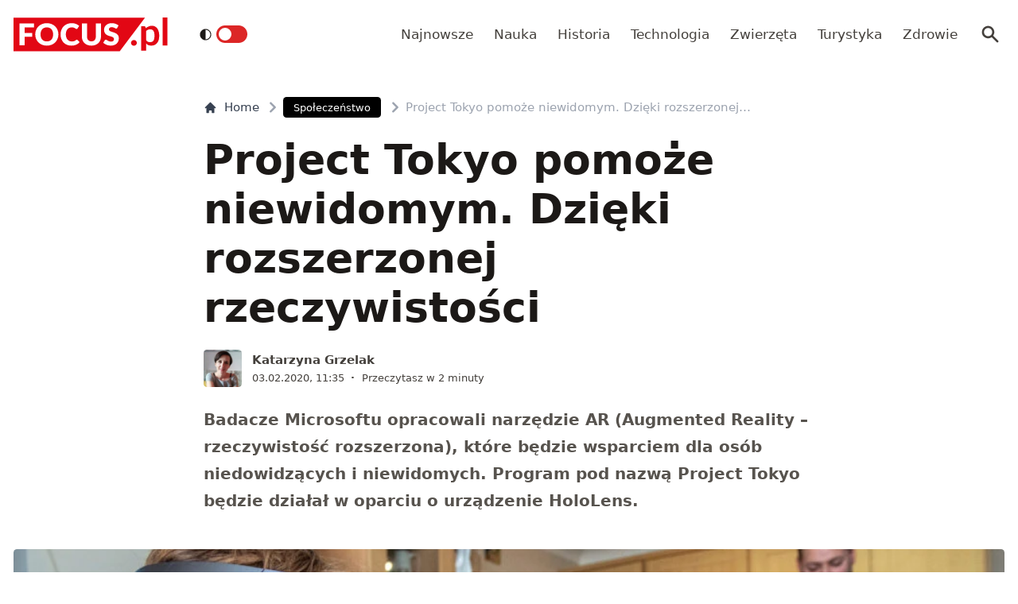

--- FILE ---
content_type: text/html; charset=utf-8
request_url: https://www.focus.pl/artykul/project-tokyo-pomoze-niewidomym-dzieki-rozszerzonej-rzeczywistosci
body_size: 15254
content:
<!DOCTYPE html><html prefix="og: http://ogp.me/ns#" lang="pl"><head><meta charSet="utf-8" data-next-head=""/><meta name="viewport" content="width=device-width, initial-scale=1, viewport-fit=cover" data-next-head=""/><title data-next-head="">Project Tokyo pomoże niewidomym. Dzięki rozszerzonej rzeczywistości</title><meta name="description" content="Badacze Microsoftu opracowali narzędzie AR (Augmented Reality – rzeczywistość rozszerzona), które będzie wsparciem dla osób niedowidzących i niewidomych. Program pod nazwą Project Tokyo będzie działał w oparciu o urządzenie HoloLens." data-next-head=""/><meta property="article:publisher" content="https://www.facebook.com/MagazynFocus/" data-next-head=""/><meta name="robots" content="follow, index, noarchive, max-snippet:-1, max-video-preview:-1, max-image-preview:large" data-next-head=""/><link rel="canonical" href="https://www.focus.pl/artykul/project-tokyo-pomoze-niewidomym-dzieki-rozszerzonej-rzeczywistosci" data-next-head=""/><meta name="news_keywords" content="microsoft, niewidomi, wzrok" data-next-head=""/><link rel="apple-touch-icon" sizes="180x180" href="/apple-touch-icon.png" data-next-head=""/><link rel="icon" type="image/png" sizes="32x32" href="/favicon-32x32.png" data-next-head=""/><link rel="icon" type="image/png" sizes="16x16" href="/favicon-16x16.png" data-next-head=""/><link rel="manifest" href="/site.webmanifest" data-next-head=""/><link rel="mask-icon" href="/safari-pinned-tab.svg" color="#e20714" data-next-head=""/><link rel="shortcut icon" href="/favicon.ico" data-next-head=""/><meta name="msapplication-TileColor" content="#e20714" data-next-head=""/><meta name="msapplication-config" content="/browserconfig.xml" data-next-head=""/><meta name="theme-color" content="#e20714" data-next-head=""/><meta name="facebook-domain-verification" content="xekgaqynk2y5k9avfmjg3c7499a8d3" data-next-head=""/><meta property="og:locale" content="pl_PL" data-next-head=""/><meta property="og:type" content="article" data-next-head=""/><meta property="og:title" content="Project Tokyo pomoże niewidomym. Dzięki rozszerzonej rzeczywistości" data-next-head=""/><meta property="og:description" content="Badacze Microsoftu opracowali narzędzie AR (Augmented Reality – rzeczywistość rozszerzona), które będzie wsparciem dla osób niedowidzących i niewidomych. Program pod nazwą Project Tokyo będzie działał w oparciu o urządzenie HoloLens." data-next-head=""/><meta property="og:url" content="https://www.focus.pl/artykul/project-tokyo-pomoze-niewidomym-dzieki-rozszerzonej-rzeczywistosci" data-next-head=""/><meta property="og:site_name" content="Focus.pl" data-next-head=""/><meta property="article:publisher" content="https://facebook.com/MagazynFocus" data-next-head=""/><meta property="article:author" content="https://www.facebook.com/pulawski.s" data-next-head=""/><meta property="article:tag" content="microsoft" data-next-head=""/><meta property="article:tag" content="niewidomi" data-next-head=""/><meta property="article:tag" content="wzrok" data-next-head=""/><meta property="article:section" content="Społeczeństwo" data-next-head=""/><meta property="og:updated_time" content="2024-12-27T00:10:35+01:00" data-next-head=""/><meta property="fb:app_id" content="3107358939517563" data-next-head=""/><meta property="og:image" content="https://konto.focus.pl/uploads/media/default/0001/36/narzedzie-project-tokyo-to-na-razie-jedynie-prototyp-fot-microsoft.jpeg" data-next-head=""/><meta property="og:image:secure_url" content="https://konto.focus.pl/uploads/media/default/0001/36/narzedzie-project-tokyo-to-na-razie-jedynie-prototyp-fot-microsoft.jpeg" data-next-head=""/><meta property="og:image:width" content="1024" data-next-head=""/><meta property="og:image:height" content="683" data-next-head=""/><meta property="og:image:alt" content="Project Tokyo pomoże niewidomym. Dzięki rozszerzonej rzeczywistości" data-next-head=""/><meta property="og:image:type" content="image/jpeg" data-next-head=""/><meta property="article:published_time" content="2020-02-03T11:35:41+01:00" data-next-head=""/><meta property="article:modified_time" content="2024-12-27T00:10:35+01:00" data-next-head=""/><meta name="twitter:card" content="summary_large_image" data-next-head=""/><meta name="twitter:title" content="Project Tokyo pomoże niewidomym. Dzięki rozszerzonej rzeczywistości" data-next-head=""/><meta name="twitter:description" content="Badacze Microsoftu opracowali narzędzie AR (Augmented Reality – rzeczywistość rozszerzona), które będzie wsparciem dla osób niedowidzących i niewidomych. Program pod nazwą Project Tokyo będzie działał w oparciu o urządzenie HoloLens." data-next-head=""/><meta name="twitter:site" content="@focus_pl" data-next-head=""/><meta name="twitter:creator" content="@focus_pl" data-next-head=""/><meta name="twitter:image" content="https://konto.focus.pl/uploads/media/default/0001/36/narzedzie-project-tokyo-to-na-razie-jedynie-prototyp-fot-microsoft.jpeg" data-next-head=""/><meta name="twitter:label1" content="Napisane przez" data-next-head=""/><meta name="twitter:data1" content="Katarzyna Grzelak" data-next-head=""/><meta name="twitter:label2" content="Czas czytania" data-next-head=""/><meta name="twitter:data2" content="2 minuty" data-next-head=""/><link rel="preload" href="/fonts/woff2/Inter-Regular.woff2" as="font" type="font/woff2" crossorigin="anonymous"/><link rel="preload" href="/fonts/woff2/Inter-Medium.woff2" as="font" type="font/woff2" crossorigin="anonymous"/><link rel="preload" href="/fonts/woff2/Inter-SemiBold.woff2" as="font" type="font/woff2" crossorigin="anonymous"/><link rel="preload" href="/fonts/woff2/Inter-Bold.woff2" as="font" type="font/woff2" crossorigin="anonymous"/><link rel="dns-prefetch" href="https://cmp.optad360.io"/><link rel="dns-prefetch" href="https://get.optad360.io"/><link rel="dns-prefetch" href="https://www.googletagmanager.com"/><link rel="preconnect" href="https://konto.focus.pl"/><link data-next-font="" rel="preconnect" href="/" crossorigin="anonymous"/><link rel="preload" href="/_next/static/chunks/ad99b883ab1ecd0c.css" as="style"/><link rel="preload" href="/_next/static/chunks/477cc855cbce6858.css" as="style"/><script type="application/ld+json" data-next-head="">{"@context":"https://schema.org","@graph":[{"@type":"Organization","@id":"https://www.focus.pl/#organization","name":"Focus.pl","sameAs":["https://facebook.com/MagazynFocus","https://twitter.com/focus_pl","https://www.youtube.com/@magazynfocus","https://www.tiktok.com/@focus.pl","https://www.instagram.com/magazynfocus/"],"logo":{"@type":"ImageObject","@id":"https://www.focus.pl/#logo","url":"https://konto.focus.pl/uploads/2022/05/logo.5889da54-1.svg","contentUrl":"https://konto.focus.pl/uploads/2022/05/logo.5889da54-1.svg","caption":"Focus.pl","inLanguage":"pl-PL","width":"290","height":"94"}},{"@type":"WebSite","@id":"https://www.focus.pl/#website","url":"https://www.focus.pl","name":"Focus.pl","alternateName":"Magazyn Focus","publisher":{"@id":"https://www.focus.pl/#organization"},"inLanguage":"pl-PL"},{"@type":"ImageObject","@id":"https://konto.focus.pl/uploads/media/default/0001/36/narzedzie-project-tokyo-to-na-razie-jedynie-prototyp-fot-microsoft.jpeg","url":"https://konto.focus.pl/uploads/media/default/0001/36/narzedzie-project-tokyo-to-na-razie-jedynie-prototyp-fot-microsoft.jpeg","width":"1024","height":"683","inLanguage":"pl-PL"},{"@type":"BreadcrumbList","@id":"https://www.focus.pl/artykul/project-tokyo-pomoze-niewidomym-dzieki-rozszerzonej-rzeczywistosci#breadcrumb","itemListElement":[{"@type":"ListItem","position":"1","item":{"@id":"https://www.focus.pl","name":"Strona g\u0142\u00f3wna"}},{"@type":"ListItem","position":"2","item":{"@id":"https://www.focus.pl/kategoria/spoleczenstwo","name":"Spo\u0142ecze\u0144stwo"}},{"@type":"ListItem","position":"3","item":{"@id":"https://www.focus.pl/artykul/project-tokyo-pomoze-niewidomym-dzieki-rozszerzonej-rzeczywistosci","name":"Project Tokyo pomo\u017ce niewidomym. Dzi\u0119ki rozszerzonej rzeczywisto\u015bci"}}]},{"@type":"WebPage","@id":"https://www.focus.pl/artykul/project-tokyo-pomoze-niewidomym-dzieki-rozszerzonej-rzeczywistosci#webpage","url":"https://www.focus.pl/artykul/project-tokyo-pomoze-niewidomym-dzieki-rozszerzonej-rzeczywistosci","name":"Project Tokyo pomo\u017ce niewidomym. Dzi\u0119ki rozszerzonej rzeczywisto\u015bci","datePublished":"2020-02-03T11:35:41+01:00","dateModified":"2024-12-27T00:10:35+01:00","isPartOf":{"@id":"https://www.focus.pl/#website"},"primaryImageOfPage":{"@id":"https://konto.focus.pl/uploads/media/default/0001/36/narzedzie-project-tokyo-to-na-razie-jedynie-prototyp-fot-microsoft.jpeg"},"inLanguage":"pl-PL","breadcrumb":{"@id":"https://www.focus.pl/artykul/project-tokyo-pomoze-niewidomym-dzieki-rozszerzonej-rzeczywistosci#breadcrumb"}},{"@type":"Person","@id":"https://www.focus.pl/user/katarzyna-grzelak","name":"Katarzyna Grzelak","description":"Redaktorka i dziennikarka, kt\u00f3ra nie boi si\u0119 \u017cadnego tematu - od \u017cycia gwiazd po \u017cycie w gwiazdach. Poza prac\u0105 mama dw\u00f3jki s\u0142odkich, cho\u0107 niezbyt grzecznych urwis\u00f3w.","url":"https://www.focus.pl/user/katarzyna-grzelak","image":{"@type":"ImageObject","@id":"https://secure.gravatar.com/avatar/977e831cc6b6a8836e45cf9ca2bd7faaa5cf811fd8cce9a2c8dc0f43b00a8595?s=96&amp;d=mm&amp;r=g","url":"https://secure.gravatar.com/avatar/977e831cc6b6a8836e45cf9ca2bd7faaa5cf811fd8cce9a2c8dc0f43b00a8595?s=96&amp;d=mm&amp;r=g","caption":"Katarzyna Grzelak","inLanguage":"pl-PL"},"worksFor":{"@id":"https://www.focus.pl/#organization"}},{"@type":"NewsArticle","headline":"Project Tokyo pomo\u017ce niewidomym. Dzi\u0119ki rozszerzonej rzeczywisto\u015bci","datePublished":"2020-02-03T11:35:41+01:00","dateModified":"2024-12-27T00:10:35+01:00","articleSection":"Spo\u0142ecze\u0144stwo","author":{"@id":"https://www.focus.pl/user/katarzyna-grzelak","name":"Katarzyna Grzelak"},"publisher":{"@id":"https://www.focus.pl/#organization"},"description":"Badacze Microsoftu opracowali narz\u0119dzie AR (Augmented Reality \u2013 rzeczywisto\u015b\u0107 rozszerzona), kt\u00f3re b\u0119dzie wsparciem dla os\u00f3b niedowidz\u0105cych i niewidomych. Program pod nazw\u0105 Project Tokyo b\u0119dzie dzia\u0142a\u0142 w oparciu o urz\u0105dzenie HoloLens.","copyrightYear":"2024","copyrightHolder":{"@id":"https://www.focus.pl/#organization"},"name":"Project Tokyo pomo\u017ce niewidomym. Dzi\u0119ki rozszerzonej rzeczywisto\u015bci","@id":"https://www.focus.pl/artykul/project-tokyo-pomoze-niewidomym-dzieki-rozszerzonej-rzeczywistosci#richSnippet","isPartOf":{"@id":"https://www.focus.pl/artykul/project-tokyo-pomoze-niewidomym-dzieki-rozszerzonej-rzeczywistosci#webpage"},"image":{"@id":"https://konto.focus.pl/uploads/media/default/0001/36/narzedzie-project-tokyo-to-na-razie-jedynie-prototyp-fot-microsoft.jpeg"},"inLanguage":"pl-PL","mainEntityOfPage":{"@id":"https://www.focus.pl/artykul/project-tokyo-pomoze-niewidomym-dzieki-rozszerzonej-rzeczywistosci#webpage"}}]}</script><link rel="preload" as="image" imageSrcSet="/_next/image?url=https%3A%2F%2Fkonto.focus.pl%2Fwp-content%2Fuploads%2F2022%2F06%2Fef9bf13783944cf71ccac7fa0577b180a5826fda-200x200.jpeg&amp;w=640&amp;q=85 1x, /_next/image?url=https%3A%2F%2Fkonto.focus.pl%2Fwp-content%2Fuploads%2F2022%2F06%2Fef9bf13783944cf71ccac7fa0577b180a5826fda-200x200.jpeg&amp;w=1080&amp;q=85 2x" data-next-head=""/><link rel="stylesheet" href="/_next/static/chunks/ad99b883ab1ecd0c.css" data-n-g=""/><link rel="stylesheet" href="/_next/static/chunks/477cc855cbce6858.css" data-n-g=""/><noscript data-n-css=""></noscript><script defer="" src="/_next/static/chunks/addc45f0bdf13757.js"></script><script defer="" src="/_next/static/chunks/5054f24c204ec639.js"></script><script defer="" src="/_next/static/chunks/2669dffb0431daab.js"></script><script defer="" src="/_next/static/chunks/424534b2bfec4a1a.js"></script><script defer="" src="/_next/static/chunks/edec1c79c4c02ed3.js"></script><script defer="" src="/_next/static/chunks/03023d098754218b.js"></script><script defer="" src="/_next/static/chunks/83ed9c03b2b0e716.js"></script><script defer="" src="/_next/static/chunks/b6676b043d61de11.js"></script><script defer="" src="/_next/static/chunks/cb22dd0f18a6362c.js"></script><script defer="" src="/_next/static/chunks/3f4e9bc04bf2bec8.js"></script><script defer="" src="/_next/static/chunks/afc992662b05c03a.js"></script><script defer="" src="/_next/static/chunks/15bdd0c04c736845.js"></script><script defer="" src="/_next/static/chunks/9e3acb808b37a046.js"></script><script defer="" src="/_next/static/chunks/0413fb301ccebf7f.js"></script><script defer="" src="/_next/static/chunks/62c71bd89325cb65.js"></script><script defer="" src="/_next/static/chunks/6f30294026edaef5.js"></script><script defer="" src="/_next/static/chunks/b546a3f0beea8b7a.js"></script><script src="/_next/static/chunks/c35b248442ec0c5c.js" defer=""></script><script src="/_next/static/chunks/704908f174191984.js" defer=""></script><script src="/_next/static/chunks/6c52306cfe643bc4.js" defer=""></script><script src="/_next/static/chunks/2872a5d6c8b836de.js" defer=""></script><script src="/_next/static/chunks/turbopack-f6e36ea89252c185.js" defer=""></script><script src="/_next/static/chunks/d66c0d8c6a444a15.js" defer=""></script><script src="/_next/static/chunks/848051784d39bba4.js" defer=""></script><script src="/_next/static/chunks/855a3893d3d5a70f.js" defer=""></script><script src="/_next/static/chunks/cf3b64ccae0c9f57.js" defer=""></script><script src="/_next/static/chunks/turbopack-72cbb0cab8f55348.js" defer=""></script><script src="/_next/static/JOp2zZmSFMCUwfkbO8I8i/_ssgManifest.js" defer=""></script><script src="/_next/static/JOp2zZmSFMCUwfkbO8I8i/_buildManifest.js" defer=""></script></head><body class="bg-white dark:bg-neutral-900 main-body"><link rel="preload" as="image" imageSrcSet="/_next/image?url=https%3A%2F%2Fkonto.focus.pl%2Fwp-content%2Fuploads%2F2022%2F06%2Fef9bf13783944cf71ccac7fa0577b180a5826fda-200x200.jpeg&amp;w=640&amp;q=85 1x, /_next/image?url=https%3A%2F%2Fkonto.focus.pl%2Fwp-content%2Fuploads%2F2022%2F06%2Fef9bf13783944cf71ccac7fa0577b180a5826fda-200x200.jpeg&amp;w=1080&amp;q=85 2x"/><script async="" src="https://platform.twitter.com/widgets.js" charSet="utf-8"></script><div id="__next"><div><script>((e,i,s,u,m,a,l,h)=>{let d=document.documentElement,w=["light","dark"];function p(n){(Array.isArray(e)?e:[e]).forEach(y=>{let k=y==="class",S=k&&a?m.map(f=>a[f]||f):m;k?(d.classList.remove(...S),d.classList.add(a&&a[n]?a[n]:n)):d.setAttribute(y,n)}),R(n)}function R(n){h&&w.includes(n)&&(d.style.colorScheme=n)}function c(){return window.matchMedia("(prefers-color-scheme: dark)").matches?"dark":"light"}if(u)p(u);else try{let n=localStorage.getItem(i)||s,y=l&&n==="system"?c():n;p(y)}catch(n){}})("class","theme","system",null,["light","dark"],null,true,false)</script><div class="bg-white text-base dark:bg-neutral-900 text-neutral-900 dark:text-neutral-200"><div class="fc-Header sticky top-0 w-full left-0 right-0 z-40 transition-all"><div class="bg-white dark:bg-neutral-900 border-b border-neutral-200 dark:border-b dark:border-neutral-700 menubg !border-transparent"><div class="fc-MainNav1 relative z-10"><div class="container py-2 sm:py-5 relative flex justify-between items-center space-x-4 xl:space-x-8"><div class="flex justify-start flex-grow items-center overflow-hidden xl:overflow-visible xl:gap-0"><a class="md:hidden mr-4 flex items-center gap-1 px-2 py-1 rounded bg-gray-100 dark:bg-gray-800 hover:bg-gray-200 dark:hover:bg-gray-700 transition-colors duration-200 text-xs text-gray-600 dark:text-gray-300" href="/"><svg class="w-3 h-3" fill="currentColor" viewBox="0 0 20 20" xmlns="http://www.w3.org/2000/svg"><path fill-rule="evenodd" d="M12.707 5.293a1 1 0 010 1.414L9.414 10l3.293 3.293a1 1 0 01-1.414 1.414l-4-4a1 1 0 010-1.414l4-4a1 1 0 011.414 0z" clip-rule="evenodd"></path></svg><span>powrót</span></a><a class="ttfc-logo inline-block text-primary-6000 h-6 md:h-10" href="/"><svg height="100%" viewBox="0 0 340 76" version="1.1" xmlns="http://www.w3.org/2000/svg"><g id="focus-nowe-logo-1-"><g id="Page-1"><path id="Fill-1" d="M0,0.599l0,74.593l234.047,0l55.719,-74.593l-289.766,0Z" fill="#e20714"></path><g id="Group-6"><path id="Fill-2" d="M24.555,21.899l20.735,-0l0,-8.722l-32.198,-0l0,48.878l11.463,0l0,-19.021l16.79,-0l-0,-8.756l-16.79,0l0,-12.379Zm62.689,15.7c0,2.439 -0.314,4.625 -0.944,6.559c-0.629,1.934 -1.534,3.572 -2.714,4.915c-1.18,1.341 -2.624,2.365 -4.332,3.07c-1.709,0.705 -3.652,1.056 -5.833,1.056c-2.202,-0 -4.163,-0.351 -5.883,-1.056c-1.718,-0.705 -3.169,-1.729 -4.349,-3.07c-1.18,-1.343 -2.085,-2.981 -2.714,-4.915c-0.629,-1.934 -0.944,-4.12 -0.944,-6.559c0,-2.415 0.315,-4.59 0.944,-6.525c0.629,-1.934 1.534,-3.572 2.714,-4.915c1.18,-1.342 2.631,-2.37 4.349,-3.086c1.72,-0.715 3.681,-1.073 5.883,-1.073c2.181,-0 4.124,0.358 5.833,1.073c1.708,0.716 3.152,1.744 4.332,3.086c1.18,1.343 2.085,2.981 2.714,4.915c0.63,1.935 0.944,4.11 0.944,6.525Zm9.829,9.863c1.223,-3.04 1.837,-6.329 1.837,-9.863c-0,-3.511 -0.614,-6.788 -1.837,-9.829c-1.226,-3.042 -2.951,-5.681 -5.176,-7.918c-2.225,-2.235 -4.905,-3.997 -8.041,-5.283c-3.136,-1.286 -6.614,-1.929 -10.435,-1.929c-3.821,-0 -7.305,0.637 -10.451,1.912c-3.147,1.274 -5.839,3.031 -8.075,5.267c-2.236,2.236 -3.967,4.876 -5.191,7.917c-1.225,3.043 -1.837,6.33 -1.837,9.863c-0,3.534 0.612,6.823 1.837,9.863c1.224,3.042 2.955,5.687 5.191,7.934c2.236,2.249 4.928,4.01 8.075,5.284c3.146,1.275 6.63,1.912 10.451,1.912c3.821,0 7.299,-0.637 10.435,-1.912c3.136,-1.274 5.816,-3.035 8.041,-5.284c2.225,-2.247 3.95,-4.892 5.176,-7.934Zm19.257,-3.186c-0.686,-1.946 -1.029,-4.171 -1.029,-6.677c0,-2.482 0.31,-4.691 0.927,-6.625c0.619,-1.935 1.495,-3.568 2.63,-4.898c1.134,-1.331 2.484,-2.343 4.046,-3.036c1.562,-0.694 3.287,-1.04 5.176,-1.04c1.191,-0 2.23,0.089 3.118,0.268c0.888,0.179 1.663,0.398 2.326,0.654c0.663,0.258 1.236,0.537 1.72,0.839c0.482,0.301 0.927,0.582 1.331,0.838c0.405,0.258 0.787,0.476 1.147,0.654c0.359,0.18 0.741,0.268 1.146,0.268c0.606,0 1.079,-0.127 1.416,-0.385c0.337,-0.257 0.629,-0.542 0.876,-0.855l3.576,-5.399c-0.857,-0.839 -1.824,-1.623 -2.901,-2.351c-1.192,-0.804 -2.496,-1.493 -3.912,-2.063c-1.416,-0.571 -2.938,-1.017 -4.567,-1.342c-1.63,-0.323 -3.367,-0.486 -5.21,-0.486c-3.619,-0 -6.933,0.614 -9.945,1.845c-3.013,1.23 -5.596,2.952 -7.754,5.167c-2.158,2.213 -3.833,4.847 -5.024,7.9c-1.192,3.052 -1.787,6.402 -1.787,10.047c-0,3.58 0.551,6.894 1.652,9.947c1.101,3.053 2.681,5.692 4.738,7.918c2.056,2.226 4.562,3.97 7.518,5.234c2.954,1.263 6.298,1.894 10.03,1.894c4.067,0 7.59,-0.653 10.569,-1.963c2.977,-1.308 5.455,-3.247 7.434,-5.819l-4.518,-4.731c-0.248,-0.246 -0.506,-0.419 -0.775,-0.52c-0.27,-0.101 -0.539,-0.151 -0.81,-0.151c-0.336,-0 -0.663,0.073 -0.977,0.218c-0.315,0.147 -0.606,0.33 -0.877,0.554c-0.674,0.603 -1.336,1.101 -1.989,1.493c-0.652,0.391 -1.348,0.704 -2.09,0.939c-0.742,0.236 -1.54,0.403 -2.394,0.504c-0.854,0.1 -1.798,0.151 -2.832,0.151c-1.798,-0 -3.484,-0.347 -5.057,-1.04c-1.573,-0.694 -2.95,-1.705 -4.13,-3.037c-1.18,-1.331 -2.113,-2.969 -2.798,-4.914Zm74.967,6.105c0.978,-2.504 1.466,-5.255 1.466,-8.253l0,-28.951l-11.395,-0l-0,28.951c-0,1.722 -0.219,3.26 -0.657,4.614c-0.439,1.353 -1.075,2.498 -1.905,3.438c-0.831,0.939 -1.849,1.66 -3.052,2.164c-1.202,0.504 -2.568,0.755 -4.095,0.755c-1.529,-0 -2.894,-0.251 -4.097,-0.755c-1.202,-0.504 -2.22,-1.23 -3.051,-2.181c-0.832,-0.95 -1.467,-2.102 -1.905,-3.455c-0.438,-1.353 -0.658,-2.89 -0.658,-4.613l0,-28.918l-11.395,-0l-0,28.951c-0,2.998 0.484,5.749 1.45,8.253c0.966,2.506 2.36,4.663 4.181,6.475c1.82,1.811 4.034,3.221 6.641,4.227c2.608,1.007 5.552,1.509 8.834,1.509c3.258,0 6.191,-0.502 8.799,-1.509c2.607,-1.006 4.821,-2.416 6.642,-4.227c1.82,-1.812 3.219,-3.969 4.197,-6.475Zm37.284,-27.275l2.832,-5.267c-0.877,-0.804 -1.871,-1.525 -2.984,-2.163c-1.113,-0.638 -2.31,-1.185 -3.591,-1.644c-1.281,-0.458 -2.635,-0.805 -4.062,-1.04c-1.428,-0.234 -2.895,-0.352 -4.4,-0.352c-2.697,-0 -5.09,0.407 -7.181,1.224c-2.09,0.817 -3.856,1.908 -5.293,3.271c-1.439,1.364 -2.529,2.919 -3.271,4.663c-0.742,1.745 -1.112,3.534 -1.112,5.368c-0,2.28 0.314,4.2 0.943,5.754c0.63,1.555 1.455,2.851 2.478,3.891c1.023,1.04 2.186,1.879 3.49,2.516c1.303,0.637 2.64,1.174 4.012,1.61c1.37,0.437 2.708,0.834 4.012,1.191c1.303,0.359 2.466,0.771 3.49,1.242c1.022,0.47 1.848,1.062 2.478,1.778c0.629,0.715 0.943,1.644 0.943,2.784c0,1.969 -0.573,3.405 -1.718,4.31c-1.147,0.907 -2.754,1.36 -4.822,1.36c-1.528,-0 -2.854,-0.213 -3.979,-0.638c-1.123,-0.424 -2.118,-0.894 -2.983,-1.409c-0.865,-0.513 -1.641,-0.983 -2.326,-1.408c-0.687,-0.425 -1.366,-0.638 -2.04,-0.638c-0.518,-0 -0.995,0.129 -1.433,0.385c-0.438,0.258 -0.792,0.576 -1.062,0.956l-3.371,5.302c0.966,0.961 2.101,1.833 3.405,2.616c1.303,0.784 2.697,1.459 4.181,2.03c1.483,0.57 3.017,1.012 4.602,1.325c1.584,0.314 3.14,0.469 4.669,0.469c2.786,0 5.277,-0.419 7.468,-1.258c2.19,-0.838 4.034,-1.989 5.529,-3.455c1.494,-1.465 2.635,-3.181 3.422,-5.149c0.786,-1.968 1.179,-4.082 1.179,-6.341c0,-2.036 -0.314,-3.774 -0.943,-5.217c-0.63,-1.442 -1.456,-2.667 -2.478,-3.674c-1.024,-1.006 -2.192,-1.833 -3.507,-2.481c-1.315,-0.65 -2.658,-1.214 -4.029,-1.695c-1.371,-0.481 -2.714,-0.917 -4.029,-1.308c-1.315,-0.392 -2.483,-0.823 -3.505,-1.292c-1.023,-0.47 -1.849,-1.029 -2.478,-1.677c-0.631,-0.649 -0.945,-1.464 -0.945,-2.45c-0,-1.542 0.523,-2.767 1.569,-3.673c1.044,-0.905 2.634,-1.358 4.77,-1.358c1.236,-0 2.337,0.162 3.303,0.486c0.967,0.324 1.827,0.687 2.58,1.09c0.753,0.403 1.427,0.767 2.023,1.09c0.595,0.325 1.152,0.487 1.668,0.487c0.585,-0 1.063,-0.134 1.434,-0.403c0.37,-0.268 0.725,-0.671 1.062,-1.208Z" fill="#fefefe"></path><path id="Fill-4" d="M328.591,62.086l10.746,-0l-0,-62.086l-10.746,-0l-0,62.086Zm-11.82,-5.86c2.987,-3.945 4.329,-8.755 4.329,-15.863c-0,-6.234 -1.345,-12.163 -4.509,-16.24c-2.99,-3.854 -6.769,-5.677 -11.373,-5.677c-3.057,-0 -5.147,0.495 -7.721,1.567c-2.333,0.972 -4.31,2.106 -6.007,3.812l-0.637,-2.263c-0.42,-1.255 -1.617,-2.321 -3.173,-2.321l-6.255,-0l0,54.517l10.611,-0l0,-16.131c1.241,1.422 3.123,3.013 4.802,3.752c1.556,0.685 4.367,1.22 6.884,1.22c5.953,0 9.927,-2.249 13.049,-6.373Zm-6.165,-17.034c0.149,4.467 -0.3,9.827 -2.334,12.448c-2.19,2.819 -5.448,3.278 -7.87,3.278c-1.434,0 -3.077,-0.255 -4.551,-1.015c-1.677,-0.863 -3.083,-2.286 -3.815,-3.96l0,-19.426c1.345,-1.644 2.616,-2.546 4.264,-3.276c0.986,-0.437 2.794,-0.943 4.829,-0.943c1.665,-0 3.342,0.33 4.988,1.309c3.665,2.175 4.334,6.962 4.489,11.585Zm-39.413,19.763c0.337,-0.767 0.505,-1.596 0.505,-2.489c0,-0.864 -0.168,-1.686 -0.505,-2.468c-0.335,-0.781 -0.791,-1.45 -1.366,-2.008c-0.574,-0.556 -1.247,-1.003 -2.016,-1.338c-0.772,-0.334 -1.605,-0.501 -2.502,-0.501c-0.897,-0 -1.737,0.167 -2.522,0.501c-0.784,0.335 -1.457,0.782 -2.018,1.338c-0.56,0.558 -1.002,1.227 -1.324,2.008c-0.322,0.782 -0.483,1.604 -0.483,2.468c-0,0.893 0.161,1.722 0.483,2.489c0.322,0.767 0.764,1.429 1.324,1.987c0.561,0.557 1.234,0.997 2.018,1.317c0.785,0.32 1.625,0.481 2.522,0.481c0.897,0 1.73,-0.161 2.502,-0.481c0.769,-0.32 1.442,-0.76 2.016,-1.317c0.575,-0.558 1.031,-1.22 1.366,-1.987Z" fill="#e20714"></path></g></g></g></svg></a><div class="items-center hidden xs:hidden sm:hidden xl:flex space-x-1 !ml-9"></div><ul class="fc-Navigation !ml-auto hidden lg:flex flex-nowrap xl:flex-wrap lg:items-center pl-0 lg:space-x-1 relative overflow-hidden wrapper__scroll-mask"><li class="menu-item"><a class="inline-flex items-center text-sm xl:text-base text-neutral-700 dark:text-neutral-300 py-2 px-2 xl:px-2.5 rounded hover:text-neutral-900 hover:bg-neutral-100 dark:hover:bg-neutral-800 dark:hover:text-neutral-200" href="/najnowsze">Najnowsze</a></li><li class="menu-item"><a class="inline-flex items-center text-sm xl:text-base text-neutral-700 dark:text-neutral-300 py-2 px-2 xl:px-2.5 rounded hover:text-neutral-900 hover:bg-neutral-100 dark:hover:bg-neutral-800 dark:hover:text-neutral-200" href="/kategoria/nauka">Nauka</a></li><li class="menu-item"><a class="inline-flex items-center text-sm xl:text-base text-neutral-700 dark:text-neutral-300 py-2 px-2 xl:px-2.5 rounded hover:text-neutral-900 hover:bg-neutral-100 dark:hover:bg-neutral-800 dark:hover:text-neutral-200" href="/kategoria/historia">Historia</a></li><li class="menu-item"><a class="inline-flex items-center text-sm xl:text-base text-neutral-700 dark:text-neutral-300 py-2 px-2 xl:px-2.5 rounded hover:text-neutral-900 hover:bg-neutral-100 dark:hover:bg-neutral-800 dark:hover:text-neutral-200" href="/kategoria/technologia">Technologia</a></li><li class="menu-item"><a class="inline-flex items-center text-sm xl:text-base text-neutral-700 dark:text-neutral-300 py-2 px-2 xl:px-2.5 rounded hover:text-neutral-900 hover:bg-neutral-100 dark:hover:bg-neutral-800 dark:hover:text-neutral-200" href="/kategoria/nauka/zwierzeta">Zwierzęta</a></li><li class="menu-item"><a class="inline-flex items-center text-sm xl:text-base text-neutral-700 dark:text-neutral-300 py-2 px-2 xl:px-2.5 rounded hover:text-neutral-900 hover:bg-neutral-100 dark:hover:bg-neutral-800 dark:hover:text-neutral-200" href="/kategoria/turystyka">Turystyka</a></li><li class="menu-item"><a class="inline-flex items-center text-sm xl:text-base text-neutral-700 dark:text-neutral-300 py-2 px-2 xl:px-2.5 rounded hover:text-neutral-900 hover:bg-neutral-100 dark:hover:bg-neutral-800 dark:hover:text-neutral-200" href="/kategoria/zdrowie">Zdrowie</a></li></ul></div><div class="flex-shrink-0 flex items-center justify-end text-neutral-700 dark:text-neutral-100 space-x-1 !ml-3"><div class="items-center flex space-x-1"><div class="" data-headlessui-state=""><button class="text-2xl md:text-[28px] w-8 h-8 rounded text-neutral-700 dark:text-neutral-300 hover:bg-neutral-100 dark:hover:bg-neutral-800 focus:outline-none flex items-center justify-center" type="button" aria-expanded="false" data-headlessui-state=""><svg class="w-6 h-6 text-neutral-700 dark:text-neutral-300 focus:outline-none" fill="currentColor" viewBox="0 0 20 20" xmlns="http://www.w3.org/2000/svg"><path fill-rule="evenodd" d="M8 4a4 4 0 100 8 4 4 0 000-8zM2 8a6 6 0 1110.89 3.476l4.817 4.817a1 1 0 01-1.414 1.414l-4.816-4.816A6 6 0 012 8z" clip-rule="evenodd"></path></svg></button></div><span hidden="" style="position:fixed;top:1px;left:1px;width:1px;height:0;padding:0;margin:-1px;overflow:hidden;clip:rect(0, 0, 0, 0);white-space:nowrap;border-width:0;display:none"></span></div><div class="flex items-center xl:hidden"><button class="p-1 rounded text-neutral-700 dark:text-neutral-300 focus:outline-none flex items-center justify-center"><svg xmlns="http://www.w3.org/2000/svg" class="h-7 w-7" viewBox="0 0 20 20" fill="currentColor"><path fill-rule="evenodd" d="M3 5a1 1 0 011-1h12a1 1 0 110 2H4a1 1 0 01-1-1zM3 10a1 1 0 011-1h12a1 1 0 110 2H4a1 1 0 01-1-1zM3 15a1 1 0 011-1h12a1 1 0 110 2H4a1 1 0 01-1-1z" clip-rule="evenodd"></path></svg></button><span hidden="" style="position:fixed;top:1px;left:1px;width:1px;height:0;padding:0;margin:-1px;overflow:hidden;clip:rect(0, 0, 0, 0);white-space:nowrap;border-width:0;display:none"></span></div></div></div></div></div></div><main class="overflow-hidden"><article class="fc-PageSingle PageSingle-1 py-4 md:py-8 container" data-fc-id="PageSingle"><div class=" relative "><header class="mx-auto max-w-screen-md mb-8 sm:mb-10"><div class="fc-SingleHeader "><div class="space-y-5"><nav class="flex" aria-label="Breadcrumb"><ol class="inline-flex items-center space-x-1 "><li class="inline-flex items-center"><a class="inline-flex items-center text-sm font-medium text-gray-700 hover:text-gray-900 dark:text-gray-400 dark:hover:text-white" href="/"><svg class="mr-2 w-4 h-4" fill="currentColor" viewBox="0 0 20 20" xmlns="http://www.w3.org/2000/svg"><path d="M10.707 2.293a1 1 0 00-1.414 0l-7 7a1 1 0 001.414 1.414L4 10.414V17a1 1 0 001 1h2a1 1 0 001-1v-2a1 1 0 011-1h2a1 1 0 011 1v2a1 1 0 001 1h2a1 1 0 001-1v-6.586l.293.293a1 1 0 001.414-1.414l-7-7z"></path></svg>Home</a></li><li><div class="flex items-center"><svg class="w-6 h-6 text-gray-400" fill="currentColor" viewBox="0 0 20 20" xmlns="http://www.w3.org/2000/svg"><path d="M7.293 14.707a1 1 0 010-1.414L10.586 10 7.293 6.707a1 1 0 011.414-1.414l4 4a1 1 0 010 1.414l-4 4a1 1 0 01-1.414 0z"></path></svg><div class="fc-CategoryBadgeList flex space-x-2 flex-nowrap" data-fc-id="CategoryBadgeList"><a class="transition-colors hover:text-white duration-300 fc-Badge relative inline-flex px-2.5 py-1 rounded font-medium text-xs !px-3  whitespace-nowrap text-white bg-black dark:bg-neutral-300 dark:text-black hover:bg-red-600" href="/kategoria/spoleczenstwo">Społeczeństwo</a></div></div></li><li aria-current="page"><div class="flex items-center"><span><svg class="w-6 h-6 text-gray-400" fill="currentColor" viewBox="0 0 20 20" xmlns="http://www.w3.org/2000/svg"><path d="M7.293 14.707a1 1 0 010-1.414L10.586 10 7.293 6.707a1 1 0 011.414-1.414l4 4a1 1 0 010 1.414l-4 4a1 1 0 01-1.414 0z"></path></svg></span><span class="text-sm font-medium text-gray-400 dark:text-gray-500 line-clamp-1">Project Tokyo pomoże niewidomym. Dzięki rozszerzonej rzeczywistości</span></div></li></ol></nav><h1 class=" text-neutral-900 font-semibold text-3xl md:text-4xl md:!leading-[120%] lg:text-5xl dark:text-neutral-100 max-w-4xl entry-title title" title="Project Tokyo pomoże niewidomym. Dzięki rozszerzonej rzeczywistości">Project Tokyo pomoże niewidomym. Dzięki rozszerzonej rzeczywistości</h1><div class="flex sm:flex-row justify-between sm:items-end space-y-5 sm:space-y-0 sm:space-x-5 flex-wrap line-clamp-1"><div class="fc-PostMeta2 flex items-center flex-wrap text-neutral-700 text-left dark:text-neutral-200 text-sm leading-none flex-shrink-0" data-fc-id="PostMeta2"><div class="" data-headlessui-state=""><button class="focus:outline-none" type="button" aria-expanded="false" data-headlessui-state=""><div class="flex -space-x-4"><div class="wil-avatar relative flex-shrink-0 inline-flex items-center justify-center overflow-hidden text-neutral-100 uppercase font-semibold shadow-inner rounded shadow-inner h-10 w-10 sm:h-11 sm:w-11 text-xl ring ring-white dark:ring-neutral-900"><img alt="Katarzyna Grzelak" width="400" height="200" decoding="async" data-nimg="1" class="relative inset-0 w-full h-full object-cover z-10 transition duration-700 ease-in-out blur-none" style="color:transparent" srcSet="/_next/image?url=https%3A%2F%2Fkonto.focus.pl%2Fwp-content%2Fuploads%2F2022%2F06%2Fef9bf13783944cf71ccac7fa0577b180a5826fda-200x200.jpeg&amp;w=640&amp;q=85 1x, /_next/image?url=https%3A%2F%2Fkonto.focus.pl%2Fwp-content%2Fuploads%2F2022%2F06%2Fef9bf13783944cf71ccac7fa0577b180a5826fda-200x200.jpeg&amp;w=1080&amp;q=85 2x" src="/_next/image?url=https%3A%2F%2Fkonto.focus.pl%2Fwp-content%2Fuploads%2F2022%2F06%2Fef9bf13783944cf71ccac7fa0577b180a5826fda-200x200.jpeg&amp;w=1080&amp;q=85"/><span class="wil-avatar__name absolute">K</span></div></div></button></div><span hidden="" style="position:fixed;top:1px;left:1px;width:1px;height:0;padding:0;margin:-1px;overflow:hidden;clip:rect(0, 0, 0, 0);white-space:nowrap;border-width:0;display:none"></span><div class="ml-3"><div class="flex items-center"><a class="block font-semibold" href="/user/katarzyna-grzelak">Katarzyna Grzelak</a></div><div class="text-xs mt-[6px] items-center flex"><time dateTime="2020-02-03T11:35:41+00:00" itemProp="datePublished" class="text-neutral-700 dark:text-neutral-300">03.02.2020, 11:35</time><span class="mx-2 font-semibold">·</span><span class="text-neutral-700 dark:text-neutral-300">Przeczytasz w <!-- -->2<!-- --> <!-- -->minuty</span></div></div></div></div><span class="block text-neutral-6000 font-semibold prose-md !max-w-screen-md lg:prose-lg mx-auto dark:prose-dark prose-li:my-0">Badacze Microsoftu opracowali narzędzie AR (Augmented Reality – rzeczywistość rozszerzona), które będzie wsparciem dla osób niedowidzących i niewidomych. Program pod nazwą Project Tokyo będzie działał w oparciu o urządzenie HoloLens.</span></div></div></header><figure class="relative mb-8"><img alt="Project Tokyo pomoże niewidomym. Dzięki rozszerzonej rzeczywistości" loading="lazy" width="1024" height="683" decoding="async" data-nimg="1" class="object-cover max-h-[600px] w-full rounded transition duration-700 ease-in-out blur-none" style="color:transparent" srcSet="/_next/image?url=https%3A%2F%2Fkonto.focus.pl%2Fwp-content%2Fuploads%2Fmedia%2Fdefault%2F0001%2F36%2Fnarzedzie-project-tokyo-to-na-razie-jedynie-prototyp-fot-microsoft.jpeg&amp;w=1080&amp;q=90 1x, /_next/image?url=https%3A%2F%2Fkonto.focus.pl%2Fwp-content%2Fuploads%2Fmedia%2Fdefault%2F0001%2F36%2Fnarzedzie-project-tokyo-to-na-razie-jedynie-prototyp-fot-microsoft.jpeg&amp;w=1920&amp;q=90 2x" src="/_next/image?url=https%3A%2F%2Fkonto.focus.pl%2Fwp-content%2Fuploads%2Fmedia%2Fdefault%2F0001%2F36%2Fnarzedzie-project-tokyo-to-na-razie-jedynie-prototyp-fot-microsoft.jpeg&amp;w=1920&amp;q=90"/></figure></div><div class="fc-SingleContent space-y-8"><div id="single-entry-content" class="prose prose-md !max-w-screen-md lg:prose-lg mx-auto dark:prose-dark lg:prose-li:my-1 prose-li:marker:text-primary-500 sm:prose-li:marker:text-primary-500 prose-figcaption:!text-sm prose-figcaption:text-right prose-figcaption:px-2 prose-figcaption:!mt-2 prose-figcaption:line-clamp-3">
<p>Naukowcy z Microsoftu opracowali nowy prototyp rozszerzonej rzeczywistości o nazwie <a href="https://www.dailymail.co.uk/sciencetech/article-7949777/Microsoft-creates-HoloLens-application-use-AR-headset-help-visually-impaired-people.html" target="_blank">Project Tokyo</a>, który pomoże osobom z wadami wzroku „poruszać się” po rozmowach grupowych.</p><div class=" min-h-[370px] mb-[20px] cbad"><ins class="staticpubads89354" data-sizes-desktop="video" data-sizes-mobile="video" data-slot="1"></ins></div>
<p>Project Tokyo wykorzystuje zestaw słuchawkowy https://www.focus.pl/artykul/hololens-microsoft-wprowadza-hologramy AR, aby dawać użytkownikowi subtelne sygnały dźwiękowe, pomagające zidentyfikować różne głosy w trakcie rozmów grupowych i przekazać, gdzie w pomieszczeniu znajdują się ich właściciele.</p>
<p>Project Tokyo przesyła również sygnał dźwiękowy, gdy ktoś patrzy na osobę noszącą zestaw słuchawkowy, potencjalnie próbując zwrócić na siebie uwagę poprzez kontakt wzrokowy, czyli w sposób, w jaki robi to większość osób widzących.</p>
<p>Wszystkie efekty dźwiękowe systemu są zaprojektowane tak, aby przekazywać informacje przestrzenne. Podczas identyfikacji głosu oddalonego o 1,5 metra rozlega się dźwięk gongu brzmiący jakby dobiegał z odległości 1,5 metra.</p>
<p>Osoby znajdujące się bliżej użytkownika HoloLens będą „anonsowane” bliższymi i głośniejszymi dźwiękami, a znajdujące się dalej – nieco słabszymi i bardziej odległymi dźwiękami.</p><div class=" min-h-[370px] mb-[20px] cbad"><ins class="staticpubads89354 min-h-[370px] mb-[20px]" data-sizes-desktop="728x90,750x100,750x200,750x300" data-sizes-mobile="300x250,336x280,360x300" data-slot="2"></ins></div>
<!-- -->
<blockquote class="twitter-tweet">
<p dir="ltr" lang="en">With Project Tokyo, members of the blind and low-vision community are working with Microsoft researchers to create intelligent personal agent technology that tells them who is in the room. <a href="https://twitter.com/hashtag/Accessibility?src=hash&amp;ref_src=twsrc%5Etfw" target="_blank">#Accessibility</a></p>
<p>— Microsoft Research (@MSFTResearch) <a href="https://twitter.com/MSFTResearch/status/1222234559208542209?ref_src=twsrc%5Etfw" target="_blank">January 28, 2020</a></p></blockquote>
<p></p>
<!-- -->
<!-- -->
<h2>Nowa jakość dla niedowidzących</h2>
<p>– Za każdym razem, gdy mam do czynienia z więcej niż dwiema lub trzema osobami, szczególnie jeśli nie znam niektórych z nich, jest to bardzo trudne. Ludzie coraz częściej używają kontaktu wzrokowego i mowy ciała, aby zasygnalizować, że chcą porozmawiać z taką a taką osobą – mówi Peter Boscher, inżynier dźwięku, który przyczynił się do powstania projektu, a który sam także jest niewidomy.</p><div class=" min-h-[370px] mb-[20px] cbad"><ins class="staticpubads89354 min-h-[370px] mb-[20px]" data-sizes-desktop="728x90,750x100,750x200,750x300" data-sizes-mobile="300x250,336x280,360x300" data-slot="3"></ins></div>
<p>– To naprawdę bardzo trudne dla osoby niewidomej – dodaje Boscher.</p>
<!-- -->
<blockquote class="twitter-tweet">
<p dir="ltr" lang="en">Combining technology from <a href="https://twitter.com/HoloLens?ref_src=twsrc%5Etfw" target="_blank">@HoloLens</a> and research in understanding social context, Project Tokyo helps people who are blind or with low vision make even better sense of their environment. <a href="https://twitter.com/hashtag/Accessibility?src=hash&amp;ref_src=twsrc%5Etfw" target="_blank">#Accessibility</a></p>
<p>— Microsoft Research (@MSFTResearch) <a href="https://twitter.com/MSFTResearch/status/1222933388463497218?ref_src=twsrc%5Etfw" target="_blank">January 30, 2020</a></p></blockquote>
<p></p>
<!-- -->
<p>Kolejna funkcja Project Tokyo pomoże osobie noszącej specjalny zestaw słuchawkowy dostosować ułożenie głowy, aby dopasować się do rozmówcy. Również za pomocą sygnałów dźwiękowych.</p>
<p>Pomysł projektu powstał w 2016 roku, kiedy badacze Microsoft towarzyszyli grupie sportowców z Wielkiej Brytanii na Igrzyskach Paraolimpijskich w Rio de Janeiro. Sportowcy mieli różne poziomy widzenia, a zespół zauważył, ile wyzwań sytuacyjnych napotkali na lotniskach i w innych miejscach publicznych podczas podróży.</p><div class=" min-h-[370px] mb-[20px] cbad"><ins class="staticpubads89354 min-h-[370px] mb-[20px]" data-sizes-desktop="728x90,750x100,750x200,750x300" data-sizes-mobile="300x250,336x280,360x300" data-slot="4"></ins></div>
<p>Project Tokyo jest obecnie tylko prototypem. Na razie nie ma planów wprowadzenia go do użytku publicznego.</p>
<!-- -->
<!-- -->
<!-- -->
</div><div class="max-w-screen-md mx-auto flex flex-wrap space-x-2 space-y-2 items-center line-clamp-2"><span class="text-sm text-neutral-600 dark:text-neutral-400">Więcej:</span><a class="fc-Tag inline-block bg-white text-sm text-neutral-600 py-1 px-2 rounded border border-primary-6000/50  dark:bg-neutral-700 dark:text-neutral-400 dark:border-neutral-700 hover:border-neutral-200 dark:hover:border-neutral-6000 [ fc-dark-box-bg-has-hover ] " data-fc-id="Tag" href="/tag/microsoft">microsoft</a><a class="fc-Tag inline-block bg-white text-sm text-neutral-600 py-1 px-2 rounded border border-primary-6000/50  dark:bg-neutral-700 dark:text-neutral-400 dark:border-neutral-700 hover:border-neutral-200 dark:hover:border-neutral-6000 [ fc-dark-box-bg-has-hover ] " data-fc-id="Tag" href="/tag/niewidomi">niewidomi</a><a class="fc-Tag inline-block bg-white text-sm text-neutral-600 py-1 px-2 rounded border border-primary-6000/50  dark:bg-neutral-700 dark:text-neutral-400 dark:border-neutral-700 hover:border-neutral-200 dark:hover:border-neutral-6000 [ fc-dark-box-bg-has-hover ] " data-fc-id="Tag" href="/tag/wzrok">wzrok</a></div><div class="flex max-w-screen-md mx-auto items-center space-y-5 sm:space-y-0 sm:space-x-5"><div class="flex items-center w-full"><div class="fc-SocialsShare flex gap-[10px] flex-wrap w-full" data-fc-id="SocialsShare"><a class="fc-Button relative h-auto inline-flex items-center justify-center transition-colors  rounded text-sm sm:text-base font-medium px-4 py-2 sm:px-6  ttfc-ButtonPrimary bg-primary-6000 hover:bg-primary-700 disabled:bg-opacity-70 !bg-facebook hover:!bg-facebook/90 text-neutral-50 grow w-full sm:w-auto flex justify-between flex-row-reverse focus:ring-0 focus:outline-none focus:ring-2 focus:ring-offset-2 focus:ring-primary-6000 dark:focus:ring-offset-0 " target="_blank" rel="noopener noreferrer" href="https://www.facebook.com/sharer/sharer.php?u=https%3A%2F%2Fwww.focus.pl%2Fartykul%2Fproject-tokyo-pomoze-niewidomym-dzieki-rozszerzonej-rzeczywistosci"><svg fill="currentColor" class="w-5 h-5 text-base" xmlns="http://www.w3.org/2000/svg" viewBox="0 0 32 32"><path d="M 19.253906 2 C 15.311906 2 13 4.0821719 13 8.8261719 L 13 13 L 8 13 L 8 18 L 13 18 L 13 30 L 18 30 L 18 18 L 22 18 L 23 13 L 18 13 L 18 9.671875 C 18 7.884875 18.582766 7 20.259766 7 L 23 7 L 23 2.2050781 C 22.526 2.1410781 21.144906 2 19.253906 2 z"></path></svg>Udostępnij</a><a class="fc-Button relative h-auto inline-flex items-center justify-center transition-colors  rounded text-sm sm:text-base font-medium px-4 py-2 sm:px-6  ttfc-ButtonPrimary disabled:bg-opacity-70 bg-twitter hover:bg-twitter/90 text-neutral-50 grow sm:max-w-[200px] flex justify-between flex-row-reverse focus:ring-0 focus:outline-none focus:ring-2 focus:ring-offset-2 focus:ring-primary-6000 dark:focus:ring-offset-0 " target="_blank" rel="noopener noreferrer" href="https://x.com/share?url=https%3A%2F%2Fwww.focus.pl%2Fartykul%2Fproject-tokyo-pomoze-niewidomym-dzieki-rozszerzonej-rzeczywistosci"><svg fill="currentColor" class="w-4 h-4 text-base" xmlns="http://www.w3.org/2000/svg" fill-rule="evenodd" clip-rule="evenodd" image-rendering="optimizeQuality" shape-rendering="geometricPrecision" text-rendering="geometricPrecision" viewBox="0 0 512 462.799"> <path fill-rule="nonzero" d="M403.229 0h78.506L310.219 196.04 512 462.799H354.002L230.261 301.007 88.669 462.799h-78.56l183.455-209.683L0 0h161.999l111.856 147.88zm-27.556 415.805h43.505L138.363 44.527h-46.68z"></path> </svg>Udostępnij</a><button class="fc-Button relative h-auto inline-flex items-center justify-center transition-colors  rounded text-sm sm:text-base font-medium px-4 py-2 sm:px-6  ttfc-ButtonPrimary disabled:bg-opacity-70 bg-primary-6000 hover:bg-primary-700 text-neutral-500 !bg-neutral-100 hover:!bg-neutral-200 dark:!bg-neutral-800 dark:hover:!bg-neutral-700 dark:text-neutral-400 grow max-w-[130px] focus:ring-0 focus:outline-none focus:ring-2 focus:ring-offset-2 focus:ring-primary-6000 dark:focus:ring-offset-0"><svg fill="currentColor" class="w-5 h-5 text-base mr-2 -ml-1" xmlns="http://www.w3.org/2000/svg" viewBox="0 0 32 32"><path d="M 4 4 L 4 24 L 11 24 L 11 22 L 6 22 L 6 6 L 18 6 L 18 7 L 20 7 L 20 4 Z M 12 8 L 12 28 L 28 28 L 28 8 Z M 14 10 L 26 10 L 26 26 L 14 26 Z"></path></svg>Kopiuj</button></div></div></div><div class="max-w-screen-md mx-auto my-8 px-4"><div class="bg-neutral-50 dark:bg-neutral-900 rounded-lg p-4 border border-neutral-200 dark:border-neutral-800"><div class="mb-3"><div class="h-6 bg-neutral-200 dark:bg-neutral-800 rounded w-32 animate-pulse"></div></div><div class="space-y-3"><div class="flex items-start space-x-3 pb-3 border-b border-neutral-200 dark:border-neutral-800 last:border-b-0 last:pb-0"><div class="flex-shrink-0 w-16 h-16 bg-neutral-200 dark:bg-neutral-800 rounded animate-pulse"></div><div class="flex-grow min-w-0 space-y-2"><div class="h-4 bg-neutral-200 dark:bg-neutral-800 rounded w-full animate-pulse"></div><div class="h-4 bg-neutral-200 dark:bg-neutral-800 rounded w-3/4 animate-pulse"></div><div class="h-3 bg-neutral-200 dark:bg-neutral-800 rounded w-16 animate-pulse"></div></div></div><div class="flex items-start space-x-3 pb-3 border-b border-neutral-200 dark:border-neutral-800 last:border-b-0 last:pb-0"><div class="flex-shrink-0 w-16 h-16 bg-neutral-200 dark:bg-neutral-800 rounded animate-pulse"></div><div class="flex-grow min-w-0 space-y-2"><div class="h-4 bg-neutral-200 dark:bg-neutral-800 rounded w-full animate-pulse"></div><div class="h-4 bg-neutral-200 dark:bg-neutral-800 rounded w-3/4 animate-pulse"></div><div class="h-3 bg-neutral-200 dark:bg-neutral-800 rounded w-16 animate-pulse"></div></div></div><div class="flex items-start space-x-3 pb-3 border-b border-neutral-200 dark:border-neutral-800 last:border-b-0 last:pb-0"><div class="flex-shrink-0 w-16 h-16 bg-neutral-200 dark:bg-neutral-800 rounded animate-pulse"></div><div class="flex-grow min-w-0 space-y-2"><div class="h-4 bg-neutral-200 dark:bg-neutral-800 rounded w-full animate-pulse"></div><div class="h-4 bg-neutral-200 dark:bg-neutral-800 rounded w-3/4 animate-pulse"></div><div class="h-3 bg-neutral-200 dark:bg-neutral-800 rounded w-16 animate-pulse"></div></div></div></div><div class="mt-4 pt-3 border-t border-neutral-200 dark:border-neutral-800"><div class="h-4 bg-neutral-200 dark:bg-neutral-800 rounded w-64 animate-pulse"></div></div></div></div></div><div data-post-id="20182" style="display:none"></div></article><hr class="my-5 border border-neutral-100 dark:border-neutral-700 container"/><div class="text-center max-w-2xl mx-auto space-y-7 pb-10 mt-16"><button class="fc-Button relative h-auto inline-flex items-center justify-center transition-colors  rounded text-sm sm:text-base font-medium px-4 py-3 sm:px-6  ttfc-ButtonPrimary disabled:bg-opacity-70 bg-primary-6000 hover:bg-primary-700 text-neutral-50 focus:outline-none focus:ring-2 focus:ring-offset-2 focus:ring-primary-6000 dark:focus:ring-offset-0">Załaduj więcej</button></div></main></div></div></div><script id="__NEXT_DATA__" type="application/json">{"props":{"pageProps":{"postArticle":{"post":{"id":"cG9zdDoyMDE4Mg==","slug":"project-tokyo-pomoze-niewidomym-dzieki-rozszerzonej-rzeczywistosci","uri":"/artykul/project-tokyo-pomoze-niewidomym-dzieki-rozszerzonej-rzeczywistosci","link":"https://www.focus.pl/artykul/project-tokyo-pomoze-niewidomym-dzieki-rozszerzonej-rzeczywistosci","databaseId":20182,"title":"Project Tokyo pomoże niewidomym. Dzięki rozszerzonej rzeczywistości","featuredImage":{"node":{"sourceUrl":"https://konto.focus.pl/wp-content/uploads/media/default/0001/36/narzedzie-project-tokyo-to-na-razie-jedynie-prototyp-fot-microsoft.jpeg","title":"narzedzie-project-tokyo-to-na-razie-jedynie-prototyp-fot-microsoft","altText":"","description":null,"mediaDetails":{"width":1024,"height":683,"__typename":"MediaDetails"},"caption":null,"__typename":"MediaItem"},"__typename":"NodeWithFeaturedImageToMediaItemConnectionEdge"},"categories":{"nodes":[{"slug":"spoleczenstwo","__typename":"Category"}],"__typename":"PostToCategoryConnection"},"date":"2020-02-03T11:35:41","author":{"node":{"wnauthor":{"avatarAutora":{"sourceUrl":"https://konto.focus.pl/wp-content/uploads/2022/06/ef9bf13783944cf71ccac7fa0577b180a5826fda-200x200.jpeg","__typename":"MediaItem"},"__typename":"User_Wnauthor"},"avatar":{"url":"https://secure.gravatar.com/avatar/977e831cc6b6a8836e45cf9ca2bd7faaa5cf811fd8cce9a2c8dc0f43b00a8595?s=96\u0026d=mm\u0026r=g","__typename":"Avatar"},"name":"Katarzyna Grzelak","slug":"katarzyna-grzelak","uri":"/user/katarzyna-grzelak","description":"Redaktorka i dziennikarka, która nie boi się żadnego tematu - od życia gwiazd po życie w gwiazdach. Poza pracą mama dwójki słodkich, choć niezbyt grzecznych urwisów.","__typename":"User"},"__typename":"NodeWithAuthorToUserConnectionEdge"},"wnsingle":{"ekstraPost":null,"ekstraPost2":null,"focusSource":null,"kiaSubtitle":null,"nazwaSponsora":null,"productPlacement":null,"postBrend":null,"adDisable":null,"videoInAiSummary":null,"__typename":"Post_Wnsingle"},"seo":{"fullHead":"\u003ctitle\u003eProject Tokyo pomoże niewidomym. Dzięki rozszerzonej rzeczywistości\u003c/title\u003e\n\u003cmeta name=\"description\" content=\"Badacze Microsoftu opracowali narzędzie AR (Augmented Reality – rzeczywistość rozszerzona), które będzie wsparciem dla osób niedowidzących i niewidomych. Program pod nazwą Project Tokyo będzie działał w oparciu o urządzenie HoloLens.\"/\u003e\n\u003cmeta property=\"article:publisher\" content=\"https://www.facebook.com/MagazynFocus/\"\u003e\n\u003cmeta name=\"robots\" content=\"follow, index, noarchive, max-snippet:-1, max-video-preview:-1, max-image-preview:large\"/\u003e\n\u003clink rel=\"canonical\" href=\"https://www.focus.pl/artykul/project-tokyo-pomoze-niewidomym-dzieki-rozszerzonej-rzeczywistosci\" /\u003e\n\u003cmeta name=\"news_keywords\" content=\"microsoft, niewidomi, wzrok\"\u003e\n    \u003clink rel=\"apple-touch-icon\" sizes=\"180x180\" href=\"/apple-touch-icon.png\"\u003e\n    \u003clink rel=\"icon\" type=\"image/png\" sizes=\"32x32\" href=\"/favicon-32x32.png\"\u003e\n    \u003clink rel=\"icon\" type=\"image/png\" sizes=\"16x16\" href=\"/favicon-16x16.png\"\u003e\n    \u003clink rel=\"manifest\" href=\"/site.webmanifest\"\u003e\n    \u003clink rel=\"mask-icon\" href=\"/safari-pinned-tab.svg\" color=\"#e20714\"\u003e\n    \u003clink rel=\"shortcut icon\" href=\"/favicon.ico\"\u003e\n    \u003cmeta name=\"msapplication-TileColor\" content=\"#e20714\"\u003e\n    \u003cmeta name=\"msapplication-config\" content=\"/browserconfig.xml\"\u003e\n    \u003cmeta name=\"theme-color\" content=\"#e20714\"\u003e\u003c/meta\u003e\n    \u003cmeta name=\"facebook-domain-verification\" content=\"xekgaqynk2y5k9avfmjg3c7499a8d3\" /\u003e\n  \u003cmeta property=\"og:locale\" content=\"pl_PL\" /\u003e\n\u003cmeta property=\"og:type\" content=\"article\" /\u003e\n\u003cmeta property=\"og:title\" content=\"Project Tokyo pomoże niewidomym. Dzięki rozszerzonej rzeczywistości\" /\u003e\n\u003cmeta property=\"og:description\" content=\"Badacze Microsoftu opracowali narzędzie AR (Augmented Reality – rzeczywistość rozszerzona), które będzie wsparciem dla osób niedowidzących i niewidomych. Program pod nazwą Project Tokyo będzie działał w oparciu o urządzenie HoloLens.\" /\u003e\n\u003cmeta property=\"og:url\" content=\"https://www.focus.pl/artykul/project-tokyo-pomoze-niewidomym-dzieki-rozszerzonej-rzeczywistosci\" /\u003e\n\u003cmeta property=\"og:site_name\" content=\"Focus.pl\" /\u003e\n\u003cmeta property=\"article:publisher\" content=\"https://facebook.com/MagazynFocus\" /\u003e\n\u003cmeta property=\"article:author\" content=\"https://www.facebook.com/pulawski.s\" /\u003e\n\u003cmeta property=\"article:tag\" content=\"microsoft\" /\u003e\n\u003cmeta property=\"article:tag\" content=\"niewidomi\" /\u003e\n\u003cmeta property=\"article:tag\" content=\"wzrok\" /\u003e\n\u003cmeta property=\"article:section\" content=\"Społeczeństwo\" /\u003e\n\u003cmeta property=\"og:updated_time\" content=\"2024-12-27T00:10:35+01:00\" /\u003e\n\u003cmeta property=\"fb:app_id\" content=\"3107358939517563\" /\u003e\n\u003cmeta property=\"og:image\" content=\"https://konto.focus.pl/wp-content/uploads/media/default/0001/36/narzedzie-project-tokyo-to-na-razie-jedynie-prototyp-fot-microsoft.jpeg\" /\u003e\n\u003cmeta property=\"og:image:secure_url\" content=\"https://konto.focus.pl/wp-content/uploads/media/default/0001/36/narzedzie-project-tokyo-to-na-razie-jedynie-prototyp-fot-microsoft.jpeg\" /\u003e\n\u003cmeta property=\"og:image:width\" content=\"1024\" /\u003e\n\u003cmeta property=\"og:image:height\" content=\"683\" /\u003e\n\u003cmeta property=\"og:image:alt\" content=\"Project Tokyo pomoże niewidomym. Dzięki rozszerzonej rzeczywistości\" /\u003e\n\u003cmeta property=\"og:image:type\" content=\"image/jpeg\" /\u003e\n\u003cmeta property=\"article:published_time\" content=\"2020-02-03T11:35:41+01:00\" /\u003e\n\u003cmeta property=\"article:modified_time\" content=\"2024-12-27T00:10:35+01:00\" /\u003e\n\u003cmeta name=\"twitter:card\" content=\"summary_large_image\" /\u003e\n\u003cmeta name=\"twitter:title\" content=\"Project Tokyo pomoże niewidomym. Dzięki rozszerzonej rzeczywistości\" /\u003e\n\u003cmeta name=\"twitter:description\" content=\"Badacze Microsoftu opracowali narzędzie AR (Augmented Reality – rzeczywistość rozszerzona), które będzie wsparciem dla osób niedowidzących i niewidomych. Program pod nazwą Project Tokyo będzie działał w oparciu o urządzenie HoloLens.\" /\u003e\n\u003cmeta name=\"twitter:site\" content=\"@focus_pl\" /\u003e\n\u003cmeta name=\"twitter:creator\" content=\"@focus_pl\" /\u003e\n\u003cmeta name=\"twitter:image\" content=\"https://konto.focus.pl/wp-content/uploads/media/default/0001/36/narzedzie-project-tokyo-to-na-razie-jedynie-prototyp-fot-microsoft.jpeg\" /\u003e\n\u003cmeta name=\"twitter:label1\" content=\"Napisane przez\" /\u003e\n\u003cmeta name=\"twitter:data1\" content=\"Katarzyna Grzelak\" /\u003e\n\u003cmeta name=\"twitter:label2\" content=\"Czas czytania\" /\u003e\n\u003cmeta name=\"twitter:data2\" content=\"2 minuty\" /\u003e\n\u003cscript type=\"application/ld+json\" class=\"rank-math-schema-pro\"\u003e{\"@context\":\"https://schema.org\",\"@graph\":[{\"@type\":\"Organization\",\"@id\":\"https://www.focus.pl/#organization\",\"name\":\"Focus.pl\",\"sameAs\":[\"https://facebook.com/MagazynFocus\",\"https://twitter.com/focus_pl\",\"https://www.youtube.com/@magazynfocus\",\"https://www.tiktok.com/@focus.pl\",\"https://www.instagram.com/magazynfocus/\"],\"logo\":{\"@type\":\"ImageObject\",\"@id\":\"https://www.focus.pl/#logo\",\"url\":\"https://konto.focus.pl/wp-content/uploads/2022/05/logo.5889da54-1.svg\",\"contentUrl\":\"https://konto.focus.pl/wp-content/uploads/2022/05/logo.5889da54-1.svg\",\"caption\":\"Focus.pl\",\"inLanguage\":\"pl-PL\",\"width\":\"290\",\"height\":\"94\"}},{\"@type\":\"WebSite\",\"@id\":\"https://www.focus.pl/#website\",\"url\":\"https://www.focus.pl\",\"name\":\"Focus.pl\",\"alternateName\":\"Magazyn Focus\",\"publisher\":{\"@id\":\"https://www.focus.pl/#organization\"},\"inLanguage\":\"pl-PL\"},{\"@type\":\"ImageObject\",\"@id\":\"https://konto.focus.pl/wp-content/uploads/media/default/0001/36/narzedzie-project-tokyo-to-na-razie-jedynie-prototyp-fot-microsoft.jpeg\",\"url\":\"https://konto.focus.pl/wp-content/uploads/media/default/0001/36/narzedzie-project-tokyo-to-na-razie-jedynie-prototyp-fot-microsoft.jpeg\",\"width\":\"1024\",\"height\":\"683\",\"inLanguage\":\"pl-PL\"},{\"@type\":\"BreadcrumbList\",\"@id\":\"https://www.focus.pl/artykul/project-tokyo-pomoze-niewidomym-dzieki-rozszerzonej-rzeczywistosci#breadcrumb\",\"itemListElement\":[{\"@type\":\"ListItem\",\"position\":\"1\",\"item\":{\"@id\":\"https://www.focus.pl\",\"name\":\"Strona g\\u0142\\u00f3wna\"}},{\"@type\":\"ListItem\",\"position\":\"2\",\"item\":{\"@id\":\"https://www.focus.pl/kategoria/spoleczenstwo\",\"name\":\"Spo\\u0142ecze\\u0144stwo\"}},{\"@type\":\"ListItem\",\"position\":\"3\",\"item\":{\"@id\":\"https://www.focus.pl/artykul/project-tokyo-pomoze-niewidomym-dzieki-rozszerzonej-rzeczywistosci\",\"name\":\"Project Tokyo pomo\\u017ce niewidomym. Dzi\\u0119ki rozszerzonej rzeczywisto\\u015bci\"}}]},{\"@type\":\"WebPage\",\"@id\":\"https://www.focus.pl/artykul/project-tokyo-pomoze-niewidomym-dzieki-rozszerzonej-rzeczywistosci#webpage\",\"url\":\"https://www.focus.pl/artykul/project-tokyo-pomoze-niewidomym-dzieki-rozszerzonej-rzeczywistosci\",\"name\":\"Project Tokyo pomo\\u017ce niewidomym. Dzi\\u0119ki rozszerzonej rzeczywisto\\u015bci\",\"datePublished\":\"2020-02-03T11:35:41+01:00\",\"dateModified\":\"2024-12-27T00:10:35+01:00\",\"isPartOf\":{\"@id\":\"https://www.focus.pl/#website\"},\"primaryImageOfPage\":{\"@id\":\"https://konto.focus.pl/wp-content/uploads/media/default/0001/36/narzedzie-project-tokyo-to-na-razie-jedynie-prototyp-fot-microsoft.jpeg\"},\"inLanguage\":\"pl-PL\",\"breadcrumb\":{\"@id\":\"https://www.focus.pl/artykul/project-tokyo-pomoze-niewidomym-dzieki-rozszerzonej-rzeczywistosci#breadcrumb\"}},{\"@type\":\"Person\",\"@id\":\"https://www.focus.pl/user/katarzyna-grzelak\",\"name\":\"Katarzyna Grzelak\",\"description\":\"Redaktorka i dziennikarka, kt\\u00f3ra nie boi si\\u0119 \\u017cadnego tematu - od \\u017cycia gwiazd po \\u017cycie w gwiazdach. Poza prac\\u0105 mama dw\\u00f3jki s\\u0142odkich, cho\\u0107 niezbyt grzecznych urwis\\u00f3w.\",\"url\":\"https://www.focus.pl/user/katarzyna-grzelak\",\"image\":{\"@type\":\"ImageObject\",\"@id\":\"https://secure.gravatar.com/avatar/977e831cc6b6a8836e45cf9ca2bd7faaa5cf811fd8cce9a2c8dc0f43b00a8595?s=96\u0026amp;d=mm\u0026amp;r=g\",\"url\":\"https://secure.gravatar.com/avatar/977e831cc6b6a8836e45cf9ca2bd7faaa5cf811fd8cce9a2c8dc0f43b00a8595?s=96\u0026amp;d=mm\u0026amp;r=g\",\"caption\":\"Katarzyna Grzelak\",\"inLanguage\":\"pl-PL\"},\"worksFor\":{\"@id\":\"https://www.focus.pl/#organization\"}},{\"@type\":\"NewsArticle\",\"headline\":\"Project Tokyo pomo\\u017ce niewidomym. Dzi\\u0119ki rozszerzonej rzeczywisto\\u015bci\",\"datePublished\":\"2020-02-03T11:35:41+01:00\",\"dateModified\":\"2024-12-27T00:10:35+01:00\",\"articleSection\":\"Spo\\u0142ecze\\u0144stwo\",\"author\":{\"@id\":\"https://www.focus.pl/user/katarzyna-grzelak\",\"name\":\"Katarzyna Grzelak\"},\"publisher\":{\"@id\":\"https://www.focus.pl/#organization\"},\"description\":\"Badacze Microsoftu opracowali narz\\u0119dzie AR (Augmented Reality \\u2013 rzeczywisto\\u015b\\u0107 rozszerzona), kt\\u00f3re b\\u0119dzie wsparciem dla os\\u00f3b niedowidz\\u0105cych i niewidomych. Program pod nazw\\u0105 Project Tokyo b\\u0119dzie dzia\\u0142a\\u0142 w oparciu o urz\\u0105dzenie HoloLens.\",\"copyrightYear\":\"2024\",\"copyrightHolder\":{\"@id\":\"https://www.focus.pl/#organization\"},\"name\":\"Project Tokyo pomo\\u017ce niewidomym. Dzi\\u0119ki rozszerzonej rzeczywisto\\u015bci\",\"@id\":\"https://www.focus.pl/artykul/project-tokyo-pomoze-niewidomym-dzieki-rozszerzonej-rzeczywistosci#richSnippet\",\"isPartOf\":{\"@id\":\"https://www.focus.pl/artykul/project-tokyo-pomoze-niewidomym-dzieki-rozszerzonej-rzeczywistosci#webpage\"},\"image\":{\"@id\":\"https://konto.focus.pl/wp-content/uploads/media/default/0001/36/narzedzie-project-tokyo-to-na-razie-jedynie-prototyp-fot-microsoft.jpeg\"},\"inLanguage\":\"pl-PL\",\"mainEntityOfPage\":{\"@id\":\"https://www.focus.pl/artykul/project-tokyo-pomoze-niewidomym-dzieki-rozszerzonej-rzeczywistosci#webpage\"}}]}\u003c/script\u003e\n","readingTime":2,"__typename":"PostTypeSEO"},"primaryCategory":{"node":{"slug":"spoleczenstwo","uri":"/kategoria/spoleczenstwo","name":"Społeczeństwo","__typename":"Category"},"__typename":"PostToCategoryConnectionEdge"},"pri":{"autorzy":[],"gaids":[{"gaid":"UA-2374401-2","__typename":"PRIGaTypes"},{"gaid":"G-SLYJVNWGL1","__typename":"PRIGaTypes"}],"__typename":"PostTypePRI"},"tags":{"nodes":[{"name":"microsoft","slug":"microsoft","uri":"/tag/microsoft","__typename":"Tag"},{"name":"niewidomi","slug":"niewidomi","uri":"/tag/niewidomi","__typename":"Tag"},{"name":"wzrok","slug":"wzrok","uri":"/tag/wzrok","__typename":"Tag"}],"pageInfo":{"offsetPagination":{"total":null,"__typename":"OffsetPaginationPageInfo"},"__typename":"PostToTagConnectionPageInfo"},"__typename":"PostToTagConnection"},"prezentownik":{"typPrezentownik":null,"wylaczycUnikalneTlo":null,"danePartnera":{"kolorTla":"#ffffff","nazwaFirmy":null,"obrazekLogo":null,"__typename":"Post_Prezentownik_DanePartnera"},"__typename":"Post_Prezentownik"},"content":"\u003cp\u003eBadacze Microsoftu opracowali narzędzie AR (Augmented Reality – rzeczywistość rozszerzona), które będzie wsparciem dla osób niedowidzących i niewidomych. Program pod nazwą Project Tokyo będzie działał w oparciu o urządzenie HoloLens.\u003c/p\u003e\n\u003cp\u003eNaukowcy z Microsoftu opracowali nowy prototyp rozszerzonej rzeczywistości o nazwie \u003ca href=\"https://www.dailymail.co.uk/sciencetech/article-7949777/Microsoft-creates-HoloLens-application-use-AR-headset-help-visually-impaired-people.html\"\u003eProject Tokyo\u003c/a\u003e, który pomoże osobom z wadami wzroku „poruszać się” po rozmowach grupowych.\u003c/p\u003e\u003cdiv style=\"min-height: 320px; margin-bottom: 20px;\" class=\"cbad\"\u003e\u003cdiv id=\"sg_slot_1\" class=\"sg_slot_1 w2ggg\"\u003e\u003c/div\u003e\u003c/div\u003e\n\u003cp\u003eProject Tokyo wykorzystuje zestaw słuchawkowy https://www.focus.pl/artykul/hololens-microsoft-wprowadza-hologramy AR, aby dawać użytkownikowi subtelne sygnały dźwiękowe, pomagające zidentyfikować różne głosy w trakcie rozmów grupowych i przekazać, gdzie w pomieszczeniu znajdują się ich właściciele.\u003c/p\u003e\n\u003cp\u003eProject Tokyo\u0026nbsp;przesyła również sygnał dźwiękowy, gdy ktoś patrzy na osobę noszącą zestaw słuchawkowy, potencjalnie próbując zwrócić na siebie uwagę poprzez kontakt wzrokowy, czyli w sposób, w jaki robi to większość osób widzących.\u003c/p\u003e\n\u003cp\u003eWszystkie efekty dźwiękowe systemu są zaprojektowane tak, aby przekazywać informacje przestrzenne. Podczas identyfikacji głosu oddalonego o 1,5 metra rozlega się dźwięk gongu brzmiący jakby dobiegał z odległości 1,5 metra.\u003c/p\u003e\n\u003cp\u003eOsoby znajdujące się bliżej użytkownika HoloLens będą „anonsowane” bliższymi i głośniejszymi dźwiękami, a znajdujące się dalej – nieco słabszymi i bardziej odległymi dźwiękami.\u003c/p\u003e\u003cdiv style=\"min-height: 320px; margin-bottom: 20px;\" class=\"cbad\"\u003e\u003cdiv id=\"sg_slot_2\" class=\"sg_slot_2 w2ggg\"\u003e\u003c/div\u003e\u003c/div\u003e\n\u003cp\u003e\u0026nbsp;\u003c/p\u003e\n\u003cblockquote class=\"twitter-tweet\"\u003e\n\u003cp dir=\"ltr\" lang=\"en\"\u003eWith Project Tokyo, members of the blind and low-vision community are working with Microsoft researchers to create intelligent personal agent technology that tells them who is in the room. \u003ca href=\"https://twitter.com/hashtag/Accessibility?src=hash\u0026amp;ref_src=twsrc%5Etfw\"\u003e#Accessibility\u003c/a\u003e\u003c/p\u003e\n\u003cp\u003e— Microsoft Research (@MSFTResearch) \u003ca href=\"https://twitter.com/MSFTResearch/status/1222234559208542209?ref_src=twsrc%5Etfw\"\u003eJanuary 28, 2020\u003c/a\u003e\u003c/p\u003e\u003c/blockquote\u003e\n\u003cp\u003e\u003cscript async src=\"https://platform.twitter.com/widgets.js\" charset=\"utf-8\"\u003e\u003c/script\u003e\u003c/p\u003e\n\u003cp\u003e\u0026nbsp;\u003c/p\u003e\n\u003cp\u003e\u0026nbsp;\u003c/p\u003e\n\u003ch2\u003eNowa jakość dla niedowidzących\u003c/h2\u003e\n\u003cp\u003e– Za każdym razem, gdy mam do czynienia z więcej niż dwiema lub trzema osobami, szczególnie jeśli nie znam niektórych z nich, jest to bardzo trudne. Ludzie coraz częściej używają kontaktu wzrokowego i mowy ciała, aby zasygnalizować, że chcą porozmawiać z taką a taką osobą – mówi Peter Boscher, inżynier dźwięku, który przyczynił się do powstania projektu, a który sam także jest niewidomy.\u003c/p\u003e\u003cdiv style=\"min-height: 320px; margin-bottom: 20px;\" class=\"cbad\"\u003e\u003cdiv id=\"sg_slot_3\" class=\"sg_slot_3 w2ggg\"\u003e\u003c/div\u003e\u003c/div\u003e\n\u003cp\u003e– To naprawdę bardzo trudne dla osoby niewidomej – dodaje Boscher.\u003c/p\u003e\n\u003cp\u003e\u0026nbsp;\u003c/p\u003e\n\u003cblockquote class=\"twitter-tweet\"\u003e\n\u003cp dir=\"ltr\" lang=\"en\"\u003eCombining technology from \u003ca href=\"https://twitter.com/HoloLens?ref_src=twsrc%5Etfw\"\u003e@HoloLens\u003c/a\u003e and research in understanding social context, Project Tokyo helps people who are blind or with low vision make even better sense of their environment. \u003ca href=\"https://twitter.com/hashtag/Accessibility?src=hash\u0026amp;ref_src=twsrc%5Etfw\"\u003e#Accessibility\u003c/a\u003e\u003c/p\u003e\n\u003cp\u003e— Microsoft Research (@MSFTResearch) \u003ca href=\"https://twitter.com/MSFTResearch/status/1222933388463497218?ref_src=twsrc%5Etfw\"\u003eJanuary 30, 2020\u003c/a\u003e\u003c/p\u003e\u003c/blockquote\u003e\n\u003cp\u003e\u003cscript async src=\"https://platform.twitter.com/widgets.js\" charset=\"utf-8\"\u003e\u003c/script\u003e\u003c/p\u003e\n\u003cp\u003e\u0026nbsp;\u003c/p\u003e\n\u003cp\u003eKolejna funkcja Project Tokyo pomoże osobie noszącej specjalny zestaw słuchawkowy dostosować ułożenie głowy, aby dopasować się do rozmówcy. Również za pomocą sygnałów dźwiękowych.\u003c/p\u003e\n\u003cp\u003ePomysł projektu powstał w 2016 roku, kiedy badacze Microsoft towarzyszyli grupie sportowców z Wielkiej Brytanii na Igrzyskach Paraolimpijskich w Rio de Janeiro. Sportowcy mieli różne poziomy widzenia, a zespół zauważył, ile wyzwań sytuacyjnych napotkali na lotniskach i w innych miejscach publicznych podczas podróży.\u003c/p\u003e\u003cdiv style=\"min-height: 320px; margin-bottom: 20px;\" class=\"cbad\"\u003e\u003cdiv id=\"sg_slot_4\" class=\"sg_slot_4 w2ggg\"\u003e\u003c/div\u003e\u003c/div\u003e\n\u003cp\u003eProject Tokyo jest obecnie tylko prototypem. Na razie nie ma planów wprowadzenia go do użytku publicznego.\u003c/p\u003e\n\u003cp\u003e\n\u0026nbsp;\u003c/p\u003e\n\u003cp\u003e\n\u0026nbsp;\u003c/p\u003e\n\u003cp\u003e\u0026nbsp;\u003c/p\u003e\n","authorPosition":null,"__typename":"Post"},"menuItems":{"nodes":[{"id":"cG9zdDoyMjU5Nzk=","parentId":null,"label":"Najnowsze","path":"/najnowsze","target":null,"title":null,"fcmenu":{"isNew":null,"ikonaMenu":null,"__typename":"MenuItem_Fcmenu"},"__typename":"MenuItem"},{"id":"cG9zdDoyMjUwODU=","parentId":null,"label":"Nauka","path":"/kategoria/nauka","target":null,"title":null,"fcmenu":{"isNew":null,"ikonaMenu":null,"__typename":"MenuItem_Fcmenu"},"__typename":"MenuItem"},{"id":"cG9zdDo4NjY2Mw==","parentId":null,"label":"Historia","path":"/kategoria/historia","target":null,"title":null,"fcmenu":{"isNew":null,"ikonaMenu":null,"__typename":"MenuItem_Fcmenu"},"__typename":"MenuItem"},{"id":"cG9zdDo4NjY2MQ==","parentId":null,"label":"Technologia","path":"/kategoria/technologia","target":null,"title":null,"fcmenu":{"isNew":null,"ikonaMenu":null,"__typename":"MenuItem_Fcmenu"},"__typename":"MenuItem"},{"id":"cG9zdDoyMjUwODM=","parentId":null,"label":"Zwierzęta","path":"/kategoria/nauka/zwierzeta","target":null,"title":null,"fcmenu":{"isNew":null,"ikonaMenu":null,"__typename":"MenuItem_Fcmenu"},"__typename":"MenuItem"},{"id":"cG9zdDoyMjUwODQ=","parentId":null,"label":"Turystyka","path":"/kategoria/turystyka","target":null,"title":null,"fcmenu":{"isNew":null,"ikonaMenu":null,"__typename":"MenuItem_Fcmenu"},"__typename":"MenuItem"},{"id":"cG9zdDo4NjY2Mg==","parentId":null,"label":"Zdrowie","path":"/kategoria/zdrowie","target":null,"title":null,"fcmenu":{"isNew":null,"ikonaMenu":null,"__typename":"MenuItem_Fcmenu"},"__typename":"MenuItem"}],"__typename":"RootQueryToMenuItemConnection"},"opcje":{"opcjePrezentownik":{"napisBaner":"Focus Święta 2025","wlaczPrezentownikGlobalnie":null,"__typename":"ThemeOptions_Opcjeprezentownik"},"__typename":"ThemeOptions"},"postsPublishedTodayCount":4}},"__N_SSG":true},"page":"/artykul/[postSlug]","query":{"postSlug":"project-tokyo-pomoze-niewidomym-dzieki-rozszerzonej-rzeczywistosci"},"buildId":"JOp2zZmSFMCUwfkbO8I8i","isFallback":false,"isExperimentalCompile":false,"dynamicIds":[39897,65942],"gsp":true,"scriptLoader":[]}</script></body></html>

--- FILE ---
content_type: application/javascript; charset=utf-8
request_url: https://fundingchoicesmessages.google.com/f/AGSKWxWXqlMridfCWWvKadphOI1cwfXTKmtz2yXB56NOG8K7raSa5ncDvvOtkxKL_I2JopfoTjikliBEyC7AKTEeMqBsDCE2WMFE07pwarxMTass3W7zH0lkStQPv4Wtc3weshcpzXv8YEIcxOugoXr8QSAXJ0nGZFPGRoSlg9smmlMW56zYzas-bCpQAw==/_/header_ad_/ads/proximic..ph/ads//imaads./google_radlinks_
body_size: -1292
content:
window['a4a32d7e-b046-49ee-8297-35960865b8e2'] = true;